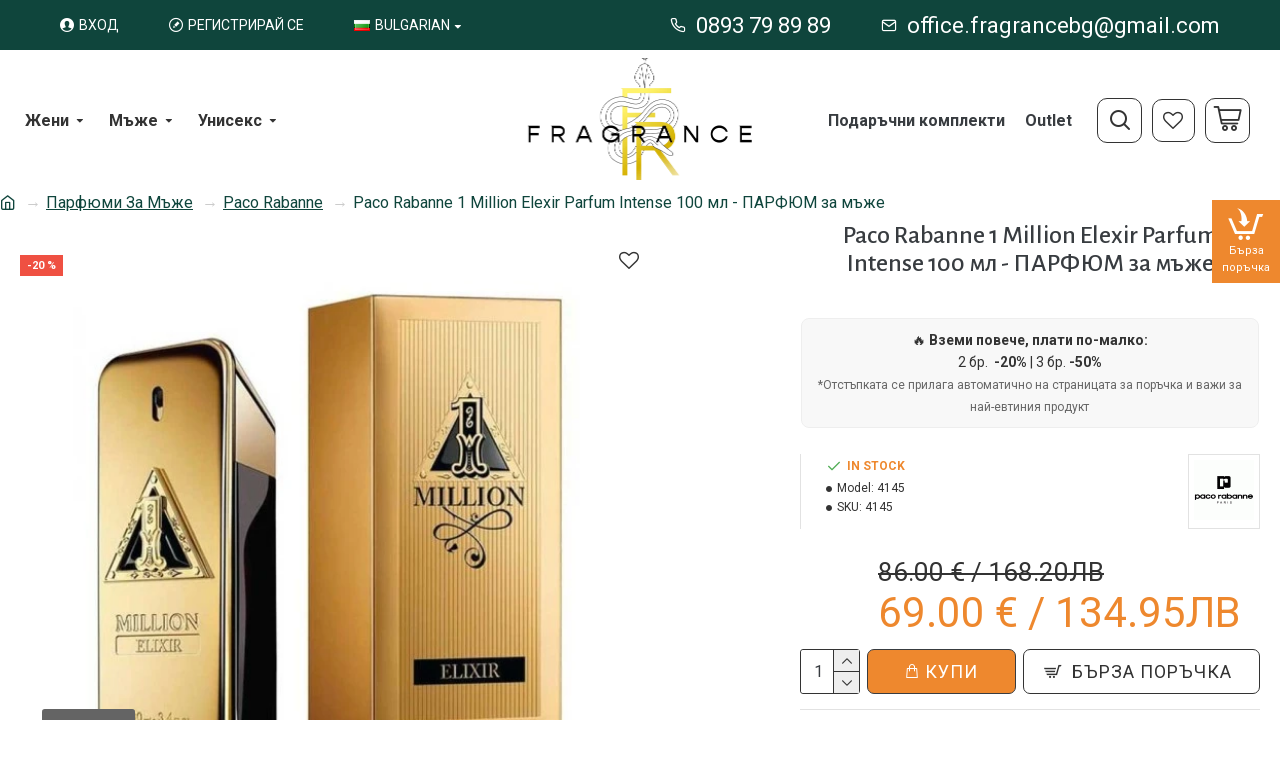

--- FILE ---
content_type: text/html; charset=UTF-8
request_url: https://fragrancebg.com/index.php?route=extension/analytics/script_manager/ajaxScripts&v=1769899713946&title=Paco%20Rabanne%201%20Million%20Elexir%20Parfum%20Intense%20100%20%D0%BC%D0%BB%20-%20%D0%9F%D0%90%D0%A0%D0%A4%D0%AE%D0%9C%20%D0%B7%D0%B0%20%D0%BC%D1%8A%D0%B6%D0%B5%20-%20Fragrance%20Bulgaria
body_size: 706
content:
["\ngtag('config','G-X1PCHSJP2W',{\"cookie_flags\":\"SameSite=None;Secure\",\"anonymize_ip\":true});\ngtag('config','AW-10937977984',{'cookie_flags':'SameSite=None;Secure','allow_enhanced_conversions': false});\ngtag('event', 'view_item',{\"non_interaction\":true,\"currency\":\"EUR\",\"value\":69,\"items\":[{\"item_id\":\"2746\",\"item_name\":\"Paco Rabanne 1 Million Elexir Parfum Intense 100 \\u043c\\u043b - \\u041f\\u0410\\u0420\\u0424\\u042e\\u041c \\u0437\\u0430 \\u043c\\u044a\\u0436\\u0435 \",\"item_brand\":\"Paco Rabanne\",\"quantity\":1,\"item_list_name\":\"Paco Rabanne\",\"item_list_id\":\"paco_rabanne\",\"item_category\":\"\\u041f\\u0430\\u0440\\u0444\\u044e\\u043c\\u0438 \\u0417\\u0430 \\u041c\\u044a\\u0436\\u0435\/Paco Rabanne\",\"price\":69,\"currency\":\"EUR\",\"discount\":17}],\"send_to\":\"G-X1PCHSJP2W\"});\ngtag('event','view_item',{\"send_to\":\"AW-10937977984\",\"non_interaction\":true,\"value\":69,\"items\":[{\"id\":\"2746\",\"google_business_vertical\":\"retail\"}]});","fbq('init', '822839856598175', {\"country\":\"bg\"});fbq('trackSingle','822839856598175','PageView',{},{eventID:'1935811409697e86c289b60260201004834'});\n        console.log('{\\\"events_received\\\":1,\\\"messages\\\":[],\\\"fbtrace_id\\\":\\\"A13BLhsq-ybZTnM70FuZLxs\\\"}');\nfbq('trackSingle','822839856598175','ViewContent',{\"content_name\":\"Paco Rabanne 1 Million Elexir Parfum Intense 100 \\u043c\\u043b - \\u041f\\u0410\\u0420\\u0424\\u042e\\u041c \\u0437\\u0430 \\u043c\\u044a\\u0436\\u0435 \",\"content_type\":\"product_group\",\"content_ids\":[\"2746\"],\"contents\":[{\"id\":\"2746\",\"quantity\":1,\"item_price\":69}],\"value\":69,\"num_items\":1,\"currency\":\"EUR\",\"content_category\":\"\\u041f\\u0430\\u0440\\u0444\\u044e\\u043c\\u0438 \\u0417\\u0430 \\u041c\\u044a\\u0436\\u0435 > Paco Rabanne\"},{eventID:'45023925697e86c2a21aa260201004834'});\n    console.log('{\\\"events_received\\\":1,\\\"messages\\\":[],\\\"fbtrace_id\\\":\\\"ArZUaeyl0Q4NSYPrvZMFH7T\\\"}');"]

--- FILE ---
content_type: text/html; charset=utf-8
request_url: https://www.google.com/recaptcha/api2/anchor?ar=1&k=6Lf5mNopAAAAAM-xFLjS-Sr6ZfL7BJjSquKj8Pgg&co=aHR0cHM6Ly9mcmFncmFuY2ViZy5jb206NDQz&hl=en&v=N67nZn4AqZkNcbeMu4prBgzg&size=normal&anchor-ms=20000&execute-ms=30000&cb=4g24sov6owhp
body_size: 49645
content:
<!DOCTYPE HTML><html dir="ltr" lang="en"><head><meta http-equiv="Content-Type" content="text/html; charset=UTF-8">
<meta http-equiv="X-UA-Compatible" content="IE=edge">
<title>reCAPTCHA</title>
<style type="text/css">
/* cyrillic-ext */
@font-face {
  font-family: 'Roboto';
  font-style: normal;
  font-weight: 400;
  font-stretch: 100%;
  src: url(//fonts.gstatic.com/s/roboto/v48/KFO7CnqEu92Fr1ME7kSn66aGLdTylUAMa3GUBHMdazTgWw.woff2) format('woff2');
  unicode-range: U+0460-052F, U+1C80-1C8A, U+20B4, U+2DE0-2DFF, U+A640-A69F, U+FE2E-FE2F;
}
/* cyrillic */
@font-face {
  font-family: 'Roboto';
  font-style: normal;
  font-weight: 400;
  font-stretch: 100%;
  src: url(//fonts.gstatic.com/s/roboto/v48/KFO7CnqEu92Fr1ME7kSn66aGLdTylUAMa3iUBHMdazTgWw.woff2) format('woff2');
  unicode-range: U+0301, U+0400-045F, U+0490-0491, U+04B0-04B1, U+2116;
}
/* greek-ext */
@font-face {
  font-family: 'Roboto';
  font-style: normal;
  font-weight: 400;
  font-stretch: 100%;
  src: url(//fonts.gstatic.com/s/roboto/v48/KFO7CnqEu92Fr1ME7kSn66aGLdTylUAMa3CUBHMdazTgWw.woff2) format('woff2');
  unicode-range: U+1F00-1FFF;
}
/* greek */
@font-face {
  font-family: 'Roboto';
  font-style: normal;
  font-weight: 400;
  font-stretch: 100%;
  src: url(//fonts.gstatic.com/s/roboto/v48/KFO7CnqEu92Fr1ME7kSn66aGLdTylUAMa3-UBHMdazTgWw.woff2) format('woff2');
  unicode-range: U+0370-0377, U+037A-037F, U+0384-038A, U+038C, U+038E-03A1, U+03A3-03FF;
}
/* math */
@font-face {
  font-family: 'Roboto';
  font-style: normal;
  font-weight: 400;
  font-stretch: 100%;
  src: url(//fonts.gstatic.com/s/roboto/v48/KFO7CnqEu92Fr1ME7kSn66aGLdTylUAMawCUBHMdazTgWw.woff2) format('woff2');
  unicode-range: U+0302-0303, U+0305, U+0307-0308, U+0310, U+0312, U+0315, U+031A, U+0326-0327, U+032C, U+032F-0330, U+0332-0333, U+0338, U+033A, U+0346, U+034D, U+0391-03A1, U+03A3-03A9, U+03B1-03C9, U+03D1, U+03D5-03D6, U+03F0-03F1, U+03F4-03F5, U+2016-2017, U+2034-2038, U+203C, U+2040, U+2043, U+2047, U+2050, U+2057, U+205F, U+2070-2071, U+2074-208E, U+2090-209C, U+20D0-20DC, U+20E1, U+20E5-20EF, U+2100-2112, U+2114-2115, U+2117-2121, U+2123-214F, U+2190, U+2192, U+2194-21AE, U+21B0-21E5, U+21F1-21F2, U+21F4-2211, U+2213-2214, U+2216-22FF, U+2308-230B, U+2310, U+2319, U+231C-2321, U+2336-237A, U+237C, U+2395, U+239B-23B7, U+23D0, U+23DC-23E1, U+2474-2475, U+25AF, U+25B3, U+25B7, U+25BD, U+25C1, U+25CA, U+25CC, U+25FB, U+266D-266F, U+27C0-27FF, U+2900-2AFF, U+2B0E-2B11, U+2B30-2B4C, U+2BFE, U+3030, U+FF5B, U+FF5D, U+1D400-1D7FF, U+1EE00-1EEFF;
}
/* symbols */
@font-face {
  font-family: 'Roboto';
  font-style: normal;
  font-weight: 400;
  font-stretch: 100%;
  src: url(//fonts.gstatic.com/s/roboto/v48/KFO7CnqEu92Fr1ME7kSn66aGLdTylUAMaxKUBHMdazTgWw.woff2) format('woff2');
  unicode-range: U+0001-000C, U+000E-001F, U+007F-009F, U+20DD-20E0, U+20E2-20E4, U+2150-218F, U+2190, U+2192, U+2194-2199, U+21AF, U+21E6-21F0, U+21F3, U+2218-2219, U+2299, U+22C4-22C6, U+2300-243F, U+2440-244A, U+2460-24FF, U+25A0-27BF, U+2800-28FF, U+2921-2922, U+2981, U+29BF, U+29EB, U+2B00-2BFF, U+4DC0-4DFF, U+FFF9-FFFB, U+10140-1018E, U+10190-1019C, U+101A0, U+101D0-101FD, U+102E0-102FB, U+10E60-10E7E, U+1D2C0-1D2D3, U+1D2E0-1D37F, U+1F000-1F0FF, U+1F100-1F1AD, U+1F1E6-1F1FF, U+1F30D-1F30F, U+1F315, U+1F31C, U+1F31E, U+1F320-1F32C, U+1F336, U+1F378, U+1F37D, U+1F382, U+1F393-1F39F, U+1F3A7-1F3A8, U+1F3AC-1F3AF, U+1F3C2, U+1F3C4-1F3C6, U+1F3CA-1F3CE, U+1F3D4-1F3E0, U+1F3ED, U+1F3F1-1F3F3, U+1F3F5-1F3F7, U+1F408, U+1F415, U+1F41F, U+1F426, U+1F43F, U+1F441-1F442, U+1F444, U+1F446-1F449, U+1F44C-1F44E, U+1F453, U+1F46A, U+1F47D, U+1F4A3, U+1F4B0, U+1F4B3, U+1F4B9, U+1F4BB, U+1F4BF, U+1F4C8-1F4CB, U+1F4D6, U+1F4DA, U+1F4DF, U+1F4E3-1F4E6, U+1F4EA-1F4ED, U+1F4F7, U+1F4F9-1F4FB, U+1F4FD-1F4FE, U+1F503, U+1F507-1F50B, U+1F50D, U+1F512-1F513, U+1F53E-1F54A, U+1F54F-1F5FA, U+1F610, U+1F650-1F67F, U+1F687, U+1F68D, U+1F691, U+1F694, U+1F698, U+1F6AD, U+1F6B2, U+1F6B9-1F6BA, U+1F6BC, U+1F6C6-1F6CF, U+1F6D3-1F6D7, U+1F6E0-1F6EA, U+1F6F0-1F6F3, U+1F6F7-1F6FC, U+1F700-1F7FF, U+1F800-1F80B, U+1F810-1F847, U+1F850-1F859, U+1F860-1F887, U+1F890-1F8AD, U+1F8B0-1F8BB, U+1F8C0-1F8C1, U+1F900-1F90B, U+1F93B, U+1F946, U+1F984, U+1F996, U+1F9E9, U+1FA00-1FA6F, U+1FA70-1FA7C, U+1FA80-1FA89, U+1FA8F-1FAC6, U+1FACE-1FADC, U+1FADF-1FAE9, U+1FAF0-1FAF8, U+1FB00-1FBFF;
}
/* vietnamese */
@font-face {
  font-family: 'Roboto';
  font-style: normal;
  font-weight: 400;
  font-stretch: 100%;
  src: url(//fonts.gstatic.com/s/roboto/v48/KFO7CnqEu92Fr1ME7kSn66aGLdTylUAMa3OUBHMdazTgWw.woff2) format('woff2');
  unicode-range: U+0102-0103, U+0110-0111, U+0128-0129, U+0168-0169, U+01A0-01A1, U+01AF-01B0, U+0300-0301, U+0303-0304, U+0308-0309, U+0323, U+0329, U+1EA0-1EF9, U+20AB;
}
/* latin-ext */
@font-face {
  font-family: 'Roboto';
  font-style: normal;
  font-weight: 400;
  font-stretch: 100%;
  src: url(//fonts.gstatic.com/s/roboto/v48/KFO7CnqEu92Fr1ME7kSn66aGLdTylUAMa3KUBHMdazTgWw.woff2) format('woff2');
  unicode-range: U+0100-02BA, U+02BD-02C5, U+02C7-02CC, U+02CE-02D7, U+02DD-02FF, U+0304, U+0308, U+0329, U+1D00-1DBF, U+1E00-1E9F, U+1EF2-1EFF, U+2020, U+20A0-20AB, U+20AD-20C0, U+2113, U+2C60-2C7F, U+A720-A7FF;
}
/* latin */
@font-face {
  font-family: 'Roboto';
  font-style: normal;
  font-weight: 400;
  font-stretch: 100%;
  src: url(//fonts.gstatic.com/s/roboto/v48/KFO7CnqEu92Fr1ME7kSn66aGLdTylUAMa3yUBHMdazQ.woff2) format('woff2');
  unicode-range: U+0000-00FF, U+0131, U+0152-0153, U+02BB-02BC, U+02C6, U+02DA, U+02DC, U+0304, U+0308, U+0329, U+2000-206F, U+20AC, U+2122, U+2191, U+2193, U+2212, U+2215, U+FEFF, U+FFFD;
}
/* cyrillic-ext */
@font-face {
  font-family: 'Roboto';
  font-style: normal;
  font-weight: 500;
  font-stretch: 100%;
  src: url(//fonts.gstatic.com/s/roboto/v48/KFO7CnqEu92Fr1ME7kSn66aGLdTylUAMa3GUBHMdazTgWw.woff2) format('woff2');
  unicode-range: U+0460-052F, U+1C80-1C8A, U+20B4, U+2DE0-2DFF, U+A640-A69F, U+FE2E-FE2F;
}
/* cyrillic */
@font-face {
  font-family: 'Roboto';
  font-style: normal;
  font-weight: 500;
  font-stretch: 100%;
  src: url(//fonts.gstatic.com/s/roboto/v48/KFO7CnqEu92Fr1ME7kSn66aGLdTylUAMa3iUBHMdazTgWw.woff2) format('woff2');
  unicode-range: U+0301, U+0400-045F, U+0490-0491, U+04B0-04B1, U+2116;
}
/* greek-ext */
@font-face {
  font-family: 'Roboto';
  font-style: normal;
  font-weight: 500;
  font-stretch: 100%;
  src: url(//fonts.gstatic.com/s/roboto/v48/KFO7CnqEu92Fr1ME7kSn66aGLdTylUAMa3CUBHMdazTgWw.woff2) format('woff2');
  unicode-range: U+1F00-1FFF;
}
/* greek */
@font-face {
  font-family: 'Roboto';
  font-style: normal;
  font-weight: 500;
  font-stretch: 100%;
  src: url(//fonts.gstatic.com/s/roboto/v48/KFO7CnqEu92Fr1ME7kSn66aGLdTylUAMa3-UBHMdazTgWw.woff2) format('woff2');
  unicode-range: U+0370-0377, U+037A-037F, U+0384-038A, U+038C, U+038E-03A1, U+03A3-03FF;
}
/* math */
@font-face {
  font-family: 'Roboto';
  font-style: normal;
  font-weight: 500;
  font-stretch: 100%;
  src: url(//fonts.gstatic.com/s/roboto/v48/KFO7CnqEu92Fr1ME7kSn66aGLdTylUAMawCUBHMdazTgWw.woff2) format('woff2');
  unicode-range: U+0302-0303, U+0305, U+0307-0308, U+0310, U+0312, U+0315, U+031A, U+0326-0327, U+032C, U+032F-0330, U+0332-0333, U+0338, U+033A, U+0346, U+034D, U+0391-03A1, U+03A3-03A9, U+03B1-03C9, U+03D1, U+03D5-03D6, U+03F0-03F1, U+03F4-03F5, U+2016-2017, U+2034-2038, U+203C, U+2040, U+2043, U+2047, U+2050, U+2057, U+205F, U+2070-2071, U+2074-208E, U+2090-209C, U+20D0-20DC, U+20E1, U+20E5-20EF, U+2100-2112, U+2114-2115, U+2117-2121, U+2123-214F, U+2190, U+2192, U+2194-21AE, U+21B0-21E5, U+21F1-21F2, U+21F4-2211, U+2213-2214, U+2216-22FF, U+2308-230B, U+2310, U+2319, U+231C-2321, U+2336-237A, U+237C, U+2395, U+239B-23B7, U+23D0, U+23DC-23E1, U+2474-2475, U+25AF, U+25B3, U+25B7, U+25BD, U+25C1, U+25CA, U+25CC, U+25FB, U+266D-266F, U+27C0-27FF, U+2900-2AFF, U+2B0E-2B11, U+2B30-2B4C, U+2BFE, U+3030, U+FF5B, U+FF5D, U+1D400-1D7FF, U+1EE00-1EEFF;
}
/* symbols */
@font-face {
  font-family: 'Roboto';
  font-style: normal;
  font-weight: 500;
  font-stretch: 100%;
  src: url(//fonts.gstatic.com/s/roboto/v48/KFO7CnqEu92Fr1ME7kSn66aGLdTylUAMaxKUBHMdazTgWw.woff2) format('woff2');
  unicode-range: U+0001-000C, U+000E-001F, U+007F-009F, U+20DD-20E0, U+20E2-20E4, U+2150-218F, U+2190, U+2192, U+2194-2199, U+21AF, U+21E6-21F0, U+21F3, U+2218-2219, U+2299, U+22C4-22C6, U+2300-243F, U+2440-244A, U+2460-24FF, U+25A0-27BF, U+2800-28FF, U+2921-2922, U+2981, U+29BF, U+29EB, U+2B00-2BFF, U+4DC0-4DFF, U+FFF9-FFFB, U+10140-1018E, U+10190-1019C, U+101A0, U+101D0-101FD, U+102E0-102FB, U+10E60-10E7E, U+1D2C0-1D2D3, U+1D2E0-1D37F, U+1F000-1F0FF, U+1F100-1F1AD, U+1F1E6-1F1FF, U+1F30D-1F30F, U+1F315, U+1F31C, U+1F31E, U+1F320-1F32C, U+1F336, U+1F378, U+1F37D, U+1F382, U+1F393-1F39F, U+1F3A7-1F3A8, U+1F3AC-1F3AF, U+1F3C2, U+1F3C4-1F3C6, U+1F3CA-1F3CE, U+1F3D4-1F3E0, U+1F3ED, U+1F3F1-1F3F3, U+1F3F5-1F3F7, U+1F408, U+1F415, U+1F41F, U+1F426, U+1F43F, U+1F441-1F442, U+1F444, U+1F446-1F449, U+1F44C-1F44E, U+1F453, U+1F46A, U+1F47D, U+1F4A3, U+1F4B0, U+1F4B3, U+1F4B9, U+1F4BB, U+1F4BF, U+1F4C8-1F4CB, U+1F4D6, U+1F4DA, U+1F4DF, U+1F4E3-1F4E6, U+1F4EA-1F4ED, U+1F4F7, U+1F4F9-1F4FB, U+1F4FD-1F4FE, U+1F503, U+1F507-1F50B, U+1F50D, U+1F512-1F513, U+1F53E-1F54A, U+1F54F-1F5FA, U+1F610, U+1F650-1F67F, U+1F687, U+1F68D, U+1F691, U+1F694, U+1F698, U+1F6AD, U+1F6B2, U+1F6B9-1F6BA, U+1F6BC, U+1F6C6-1F6CF, U+1F6D3-1F6D7, U+1F6E0-1F6EA, U+1F6F0-1F6F3, U+1F6F7-1F6FC, U+1F700-1F7FF, U+1F800-1F80B, U+1F810-1F847, U+1F850-1F859, U+1F860-1F887, U+1F890-1F8AD, U+1F8B0-1F8BB, U+1F8C0-1F8C1, U+1F900-1F90B, U+1F93B, U+1F946, U+1F984, U+1F996, U+1F9E9, U+1FA00-1FA6F, U+1FA70-1FA7C, U+1FA80-1FA89, U+1FA8F-1FAC6, U+1FACE-1FADC, U+1FADF-1FAE9, U+1FAF0-1FAF8, U+1FB00-1FBFF;
}
/* vietnamese */
@font-face {
  font-family: 'Roboto';
  font-style: normal;
  font-weight: 500;
  font-stretch: 100%;
  src: url(//fonts.gstatic.com/s/roboto/v48/KFO7CnqEu92Fr1ME7kSn66aGLdTylUAMa3OUBHMdazTgWw.woff2) format('woff2');
  unicode-range: U+0102-0103, U+0110-0111, U+0128-0129, U+0168-0169, U+01A0-01A1, U+01AF-01B0, U+0300-0301, U+0303-0304, U+0308-0309, U+0323, U+0329, U+1EA0-1EF9, U+20AB;
}
/* latin-ext */
@font-face {
  font-family: 'Roboto';
  font-style: normal;
  font-weight: 500;
  font-stretch: 100%;
  src: url(//fonts.gstatic.com/s/roboto/v48/KFO7CnqEu92Fr1ME7kSn66aGLdTylUAMa3KUBHMdazTgWw.woff2) format('woff2');
  unicode-range: U+0100-02BA, U+02BD-02C5, U+02C7-02CC, U+02CE-02D7, U+02DD-02FF, U+0304, U+0308, U+0329, U+1D00-1DBF, U+1E00-1E9F, U+1EF2-1EFF, U+2020, U+20A0-20AB, U+20AD-20C0, U+2113, U+2C60-2C7F, U+A720-A7FF;
}
/* latin */
@font-face {
  font-family: 'Roboto';
  font-style: normal;
  font-weight: 500;
  font-stretch: 100%;
  src: url(//fonts.gstatic.com/s/roboto/v48/KFO7CnqEu92Fr1ME7kSn66aGLdTylUAMa3yUBHMdazQ.woff2) format('woff2');
  unicode-range: U+0000-00FF, U+0131, U+0152-0153, U+02BB-02BC, U+02C6, U+02DA, U+02DC, U+0304, U+0308, U+0329, U+2000-206F, U+20AC, U+2122, U+2191, U+2193, U+2212, U+2215, U+FEFF, U+FFFD;
}
/* cyrillic-ext */
@font-face {
  font-family: 'Roboto';
  font-style: normal;
  font-weight: 900;
  font-stretch: 100%;
  src: url(//fonts.gstatic.com/s/roboto/v48/KFO7CnqEu92Fr1ME7kSn66aGLdTylUAMa3GUBHMdazTgWw.woff2) format('woff2');
  unicode-range: U+0460-052F, U+1C80-1C8A, U+20B4, U+2DE0-2DFF, U+A640-A69F, U+FE2E-FE2F;
}
/* cyrillic */
@font-face {
  font-family: 'Roboto';
  font-style: normal;
  font-weight: 900;
  font-stretch: 100%;
  src: url(//fonts.gstatic.com/s/roboto/v48/KFO7CnqEu92Fr1ME7kSn66aGLdTylUAMa3iUBHMdazTgWw.woff2) format('woff2');
  unicode-range: U+0301, U+0400-045F, U+0490-0491, U+04B0-04B1, U+2116;
}
/* greek-ext */
@font-face {
  font-family: 'Roboto';
  font-style: normal;
  font-weight: 900;
  font-stretch: 100%;
  src: url(//fonts.gstatic.com/s/roboto/v48/KFO7CnqEu92Fr1ME7kSn66aGLdTylUAMa3CUBHMdazTgWw.woff2) format('woff2');
  unicode-range: U+1F00-1FFF;
}
/* greek */
@font-face {
  font-family: 'Roboto';
  font-style: normal;
  font-weight: 900;
  font-stretch: 100%;
  src: url(//fonts.gstatic.com/s/roboto/v48/KFO7CnqEu92Fr1ME7kSn66aGLdTylUAMa3-UBHMdazTgWw.woff2) format('woff2');
  unicode-range: U+0370-0377, U+037A-037F, U+0384-038A, U+038C, U+038E-03A1, U+03A3-03FF;
}
/* math */
@font-face {
  font-family: 'Roboto';
  font-style: normal;
  font-weight: 900;
  font-stretch: 100%;
  src: url(//fonts.gstatic.com/s/roboto/v48/KFO7CnqEu92Fr1ME7kSn66aGLdTylUAMawCUBHMdazTgWw.woff2) format('woff2');
  unicode-range: U+0302-0303, U+0305, U+0307-0308, U+0310, U+0312, U+0315, U+031A, U+0326-0327, U+032C, U+032F-0330, U+0332-0333, U+0338, U+033A, U+0346, U+034D, U+0391-03A1, U+03A3-03A9, U+03B1-03C9, U+03D1, U+03D5-03D6, U+03F0-03F1, U+03F4-03F5, U+2016-2017, U+2034-2038, U+203C, U+2040, U+2043, U+2047, U+2050, U+2057, U+205F, U+2070-2071, U+2074-208E, U+2090-209C, U+20D0-20DC, U+20E1, U+20E5-20EF, U+2100-2112, U+2114-2115, U+2117-2121, U+2123-214F, U+2190, U+2192, U+2194-21AE, U+21B0-21E5, U+21F1-21F2, U+21F4-2211, U+2213-2214, U+2216-22FF, U+2308-230B, U+2310, U+2319, U+231C-2321, U+2336-237A, U+237C, U+2395, U+239B-23B7, U+23D0, U+23DC-23E1, U+2474-2475, U+25AF, U+25B3, U+25B7, U+25BD, U+25C1, U+25CA, U+25CC, U+25FB, U+266D-266F, U+27C0-27FF, U+2900-2AFF, U+2B0E-2B11, U+2B30-2B4C, U+2BFE, U+3030, U+FF5B, U+FF5D, U+1D400-1D7FF, U+1EE00-1EEFF;
}
/* symbols */
@font-face {
  font-family: 'Roboto';
  font-style: normal;
  font-weight: 900;
  font-stretch: 100%;
  src: url(//fonts.gstatic.com/s/roboto/v48/KFO7CnqEu92Fr1ME7kSn66aGLdTylUAMaxKUBHMdazTgWw.woff2) format('woff2');
  unicode-range: U+0001-000C, U+000E-001F, U+007F-009F, U+20DD-20E0, U+20E2-20E4, U+2150-218F, U+2190, U+2192, U+2194-2199, U+21AF, U+21E6-21F0, U+21F3, U+2218-2219, U+2299, U+22C4-22C6, U+2300-243F, U+2440-244A, U+2460-24FF, U+25A0-27BF, U+2800-28FF, U+2921-2922, U+2981, U+29BF, U+29EB, U+2B00-2BFF, U+4DC0-4DFF, U+FFF9-FFFB, U+10140-1018E, U+10190-1019C, U+101A0, U+101D0-101FD, U+102E0-102FB, U+10E60-10E7E, U+1D2C0-1D2D3, U+1D2E0-1D37F, U+1F000-1F0FF, U+1F100-1F1AD, U+1F1E6-1F1FF, U+1F30D-1F30F, U+1F315, U+1F31C, U+1F31E, U+1F320-1F32C, U+1F336, U+1F378, U+1F37D, U+1F382, U+1F393-1F39F, U+1F3A7-1F3A8, U+1F3AC-1F3AF, U+1F3C2, U+1F3C4-1F3C6, U+1F3CA-1F3CE, U+1F3D4-1F3E0, U+1F3ED, U+1F3F1-1F3F3, U+1F3F5-1F3F7, U+1F408, U+1F415, U+1F41F, U+1F426, U+1F43F, U+1F441-1F442, U+1F444, U+1F446-1F449, U+1F44C-1F44E, U+1F453, U+1F46A, U+1F47D, U+1F4A3, U+1F4B0, U+1F4B3, U+1F4B9, U+1F4BB, U+1F4BF, U+1F4C8-1F4CB, U+1F4D6, U+1F4DA, U+1F4DF, U+1F4E3-1F4E6, U+1F4EA-1F4ED, U+1F4F7, U+1F4F9-1F4FB, U+1F4FD-1F4FE, U+1F503, U+1F507-1F50B, U+1F50D, U+1F512-1F513, U+1F53E-1F54A, U+1F54F-1F5FA, U+1F610, U+1F650-1F67F, U+1F687, U+1F68D, U+1F691, U+1F694, U+1F698, U+1F6AD, U+1F6B2, U+1F6B9-1F6BA, U+1F6BC, U+1F6C6-1F6CF, U+1F6D3-1F6D7, U+1F6E0-1F6EA, U+1F6F0-1F6F3, U+1F6F7-1F6FC, U+1F700-1F7FF, U+1F800-1F80B, U+1F810-1F847, U+1F850-1F859, U+1F860-1F887, U+1F890-1F8AD, U+1F8B0-1F8BB, U+1F8C0-1F8C1, U+1F900-1F90B, U+1F93B, U+1F946, U+1F984, U+1F996, U+1F9E9, U+1FA00-1FA6F, U+1FA70-1FA7C, U+1FA80-1FA89, U+1FA8F-1FAC6, U+1FACE-1FADC, U+1FADF-1FAE9, U+1FAF0-1FAF8, U+1FB00-1FBFF;
}
/* vietnamese */
@font-face {
  font-family: 'Roboto';
  font-style: normal;
  font-weight: 900;
  font-stretch: 100%;
  src: url(//fonts.gstatic.com/s/roboto/v48/KFO7CnqEu92Fr1ME7kSn66aGLdTylUAMa3OUBHMdazTgWw.woff2) format('woff2');
  unicode-range: U+0102-0103, U+0110-0111, U+0128-0129, U+0168-0169, U+01A0-01A1, U+01AF-01B0, U+0300-0301, U+0303-0304, U+0308-0309, U+0323, U+0329, U+1EA0-1EF9, U+20AB;
}
/* latin-ext */
@font-face {
  font-family: 'Roboto';
  font-style: normal;
  font-weight: 900;
  font-stretch: 100%;
  src: url(//fonts.gstatic.com/s/roboto/v48/KFO7CnqEu92Fr1ME7kSn66aGLdTylUAMa3KUBHMdazTgWw.woff2) format('woff2');
  unicode-range: U+0100-02BA, U+02BD-02C5, U+02C7-02CC, U+02CE-02D7, U+02DD-02FF, U+0304, U+0308, U+0329, U+1D00-1DBF, U+1E00-1E9F, U+1EF2-1EFF, U+2020, U+20A0-20AB, U+20AD-20C0, U+2113, U+2C60-2C7F, U+A720-A7FF;
}
/* latin */
@font-face {
  font-family: 'Roboto';
  font-style: normal;
  font-weight: 900;
  font-stretch: 100%;
  src: url(//fonts.gstatic.com/s/roboto/v48/KFO7CnqEu92Fr1ME7kSn66aGLdTylUAMa3yUBHMdazQ.woff2) format('woff2');
  unicode-range: U+0000-00FF, U+0131, U+0152-0153, U+02BB-02BC, U+02C6, U+02DA, U+02DC, U+0304, U+0308, U+0329, U+2000-206F, U+20AC, U+2122, U+2191, U+2193, U+2212, U+2215, U+FEFF, U+FFFD;
}

</style>
<link rel="stylesheet" type="text/css" href="https://www.gstatic.com/recaptcha/releases/N67nZn4AqZkNcbeMu4prBgzg/styles__ltr.css">
<script nonce="giiJWzLzp9KCgCp8d1sBEQ" type="text/javascript">window['__recaptcha_api'] = 'https://www.google.com/recaptcha/api2/';</script>
<script type="text/javascript" src="https://www.gstatic.com/recaptcha/releases/N67nZn4AqZkNcbeMu4prBgzg/recaptcha__en.js" nonce="giiJWzLzp9KCgCp8d1sBEQ">
      
    </script></head>
<body><div id="rc-anchor-alert" class="rc-anchor-alert"></div>
<input type="hidden" id="recaptcha-token" value="[base64]">
<script type="text/javascript" nonce="giiJWzLzp9KCgCp8d1sBEQ">
      recaptcha.anchor.Main.init("[\x22ainput\x22,[\x22bgdata\x22,\x22\x22,\[base64]/[base64]/[base64]/[base64]/[base64]/UltsKytdPUU6KEU8MjA0OD9SW2wrK109RT4+NnwxOTI6KChFJjY0NTEyKT09NTUyOTYmJk0rMTxjLmxlbmd0aCYmKGMuY2hhckNvZGVBdChNKzEpJjY0NTEyKT09NTYzMjA/[base64]/[base64]/[base64]/[base64]/[base64]/[base64]/[base64]\x22,\[base64]\\u003d\x22,\x22dn7DrkVzw7nDmQQVwrA1K2TDnCNvw5UQCAnDgAfDuGPCiHVzMlcCBsOpw6l2HMKFKRbDucOFwrXDhcOrTsONZ8KZwrfDiDTDncOMZnocw6/[base64]/CiMOSTSszWcO+XsOIwqbDlcOmPCbDkcKGw5QFw6QwSxbDkMKQbQvCinJAw7vClMKwfcKrwrrCg086w5zDkcKWJ8OtMsOIwqE5NGnCkSkrZ3VGwoDCvSYnPsKQw7TChCbDgMOiwrwqHyTCpn/Ci8O0wqhuAlZmwpcwcnTCuB/CkMOJTSshwprDvhgdf0EIeHgiSynDgSFtw64bw6pNF8KIw4h4TsOVQsKtwrZPw44nTgt4w6zDjVZ+w4V8KcOdw5UDwpfDg17CjSMad8O6w6ZSwrJpZMKnwq/DnyjDkwTDhsKIw7/DvV91XThIwqnDtxcJw7XCgRnCtG/CikMrwpxAdcKBw54/wpNiw4YkEsKew7fChMKew6BqSE7Dl8OiPyMzAcKbWcOqEB/[base64]/[base64]/Dh3bDv0HDhcOAw4zCi1nCuHfCm8KSw64Vw4pEwpVrex0Vw5fDg8KHw60PwpPDmcKgd8OHwrJkIcO0w7QTD3zColNKw7N9w6cVw6IOwqPCksOfGG/CgEvDgDfCjxPDi8KfwrzCm8OPX8KII8OPeWZVw7Baw67CoVvDsMOsJsODw4Nxw6PDiBhfcwPDhS/Dqjp/wpjDtwMMNxzDg8Kyez5uw4RxZ8KJKkXCshl3ccOPw49xw6PDk8KmQwzDucKlwqJHDcOhd0jDrzQwwrVzw6FyJkE9wrLDsMOTw7Y1EXQ8Hh7CocKCB8KNWsOzw4RjHiYBwogaw5TCvWUHw6TDgcKTBsOxDcKoHsKJWG7CnmVORmzDm8K5woVcKsOXw5jDgMKHQljCux/DocOqIcK4wowgwr/[base64]/ISjDuFlAccOzDsKAEzEyw7g5VsOmAcKlwqDClsKLwp9sZjvDrcOQwqPCgjTCujPDrsOaM8K4wqPDglvDoEvDlEfCllg/wrM6asO2w5DCvcOQw74WwrvDuMOZSwRaw7ZTWsOFR0pywqsEw4vDlHRQVlXCoQrCqMK6w4x7VcOzwrY3w7ovw6bDlMKvPVlhwpnCjGoOU8KiEcKyEMOYwr/[base64]/[base64]/SsK3IcOKBkLCk8OlwrTCi8OTF8KkDH0BRlJ8wpLDqBNFw5vCvlfCjAhqwrHClcOwwqzCiDXDg8OCD0MISMKYw5jDkgJjwp/DhsKHwpbCqcKGSSjDiFYZMylqKQTCm0rDijTDqgUQwpM9w57DjcOiQEgHw4jCn8OUw74bTFnDmcKJU8OsTcOqIsKKwpVnKmEiw7Zow53Dhl3DmsKEb8OOw4jDmcKQw7fDtSFmTG5xw5VGD8K4w4kEOC/DlgvCj8OMwoTCo8Khw4rCjsKyNHrDrsKnwpjCkkbDo8OnCXDClcOKwoDDonHDjDwhwpQTw4jDiMOUYnlAIlfCrsOAwp3Cu8KIU8O2dcOlL8KQXcKNFsONdSrCoSt6YcKqwqDDrMKPwqLCkXIvbsKjwrjDtcKmZU0EwpLDm8KwDljDuVQ/[base64]/CgVFdwqTDmMOce8Krw6bCok1Ew4gGa8Kjw7cuYSpoOXHCrkDDnx52aMOpwrVYc8OYw50LBwTDjjIlw77CucKOOsK/CMKOI8OJw4XDmsOnw48Tw4JWecKqVBbDhUhsw67Doz/[base64]/[base64]/[base64]/LCZgasOFMyTDqSVNw6QEPsKtEcOXwrhvTGs9W8KkBiHDtj1qWwrCtQbDrj5hVsK+w4jCs8KSK397wotkwp5Qw4MIWQgIwoUIwqLChhvDkcKpOWo2LMONIQsjwo44XWQhFnlBaAZYNcK5S8OtYcOXCljCuwnDrVBowqkICxYpwr/DrcOVw53DiMKqaXfDsEVjwr9hw6dQeMKsbXLDmHsGasORJsKTw6vDvcKGCylOJsO4JU55w7XCknIuJ0p8T2pCT2c+ccK/XsKuwoJZMsOoIsO8AcKJGMO2OcO7FsKZDsOmw6gOwrsZdcO0w4BbfQwDHAJ5OsKdcDJILl5qwoLDjsO6w4xhw4Ztw40xwql6NgogYnvDlcKqwrAwX2zDs8O8R8O/w6PDnMOyYsKCaTPDqWzClgsowpfCmMO1agfDksOYIMKywqw0w4jDlj8Sw7NyCXoGwoLDn3vCqcOpGcObw6fDscOkwrXCjkTDo8KwWMO2wrodwo3DqMKdw5XClsKOQMKiV2tsZ8KPBxDDlRfDucKdE8Oew6HDq8OmHS8twoDDssOpw7MZw5/CiQrDkMOpw6vDgcOEw7LChcObw6wQRglpICXDmk80w4wFw40HBlcDDw3DvcKGwozCuSHDrcOUIS/CigHCrMK/[base64]/fcOLOsOxMsKmw5dLLBHDnsOtw6DCoMKmw4DClSPCtnHDqRDDunPCjkHCmMOPwqXCt2HCvkdTacKzwobCjxnCiUvDg1Umw70bwqLDhcKlw4/DqR1yecOxw6zDvcKGeMOLwqvDi8Kmw67CqQJ9w4BNwqpHw59yw7bCqT9Aw6JxGFLDoMOsLx/DvxzDo8ObFMOjw4t9w6hFCsOuworCh8KWTQPDqwkKE3jDqT5gw6Ngw4DDuDV+Lk7CkhoJK8KLdklnw7dNQRtQwqPDksKHWUBywrMJw5sTw7h1ZcOxesKEw5LCgsKvw63CnMOcw79Rw5/CjQNNw7rDnS3Co8K5JhXCjzTDucOKNsOkBBIDw4Ykw7tfO0/CiQF6wqQ1w71RKmkNNMOFLsOQbMK/ScOhwqZJw6fClsO4J2LCii9gwpcWFcKLw57DmEJLCnDDsDPCnUVyw5LCixYKScOWPh7CrGrCtxxyTjfDusKQw7cEasOuOcO5wpV1woFIwq4mEThrwqXDv8OiwrHCjSwYw4LDjXVRMRFdeMOdwpfCqDjDsm4fw63CtyEpGgUKXMO0NSvCjcKewobDhsKFZm/CoD1tHsKQwrwkf1rChMKwwpx9N0o6PcObwpvDhwLDjsKpwqA0YUbCgW53wrBewr4bWcOwJi/DqEXDl8Okwr4gw5tXAQnCqcKgfU3CpcOnw7nCi8KZZy9TB8Kqwr/Dq2skdEQZwoISHUfDn3DCgHldU8O9w74Dw7/ClXzDq0HCiRbDlE7CijbDqcK+TsKJWjwSw6wBASpNw4Irw7wtPMKULCU0cH0ZKzYVwpLCl2/DixzCmsKBw7c5wr17w7TDmMKXwppXdMOVw5zDlcOgWjXCoDbDoMKvw6E5wq8Lw783I0zCkENdw4o7dyTCksO2PcO0X0LChW4qYsOPwpc9YGYCAcKCw4/[base64]/[base64]/TyUAUsOOFnjDsMOPCMKWwqnDtcKAZ3wHDzbCnsKYRsKkw7fDiFDDv0bDoMO0wovCgAQIA8KEwrLCuibCnDfCp8Kzwp3DgsOXb1FsG0/Dt3wZSxdiAcOdw6/Cq3hDREhdbXzDvMK8fsK0R8OAHMO7fMOHwrEdaQfDpsOMO3bDh8Kfw60KP8Olw4htwr/Ck2FPwrHDrVI1HsOyaMOQfcOEGHTCsn7DihhRwrTCuU/Ck1kOCFXDscOsGcKaQxnDjkxWFsKrwplKPCfDr3Fewot6wr3DnsKowpNqYGHCmhHDvwsHw53CkignwqLDgw9qwpLCmEhkw43Dny4EwrVXw4oqwqZRw711w7UjAcK1wq/Dh2XDu8O6ecKsUMKCwr7CoRd+Ew0DW8KRw6jCiMOPDsKmw6d6wrg9Eh1ZwoDCgnYmw5XCqwp5w7PDhmFWw5Q3w7bDqyYiwpknw5fCvMKYaEvDlhthPcO4TMKlwpDCscOXbl8BNcKgwr7CgDvDkMKpw5bDrsO9YsKzCjUFST4xw5/CpGlEw4rDnMKXw5ljwq8PwpXCsyPCmcOvR8KowqspfjEcEcOhwq0Vw57Ds8OWwqRRIcOrMMOUQjHDjMKLw7nDnRTCtsK+cMOvTMOdDl8VaR0Xwoltw5xPw4rDih3CqR8zAsOtY2nDpywCV8Oqwr7CkVo3w7TCkRlfGHjColjChTxTw6c+D8OKPm8vw4kXUyRiwo/DryHDusOCw59eA8OVHcOHGMKUw48GLsObw57DpMOkf8Kuw6HCsMObFnHDgsKawqUaJ2PDoTTDhy1eCsKjZAhjw7XCuT/Cs8OhNTDDkWZ6w4lWwoPCk8KnwqTCk8KPXgnCtWLChcKLw7vCncOya8Oww6UYwonDvMKhKn8qTD8jKMKJwq/CtGjDgEHDsmE8wpwqwq/ChsOgKMKGBw7CrUoUfcOFw5TCqkFwW3Y4wo3CuBV/[base64]/DkRdXw6ZrFw8Ga1XDuWHCklBnw70HdsKoCikCw43CicO7wrXDoy8tDMO4w4ttRxAawozCg8KjworDh8O5w4TDj8Odw4LDp8K9cj1owqvCsTV8ZinDnMONJsONwoDDi8Oaw4dOw5HCuMO2woHCqcKrLFzCgBFdw5nCi1LCjEfChcOBwrsuFsKtdsK6d0/CghhMw6rCu8OCw6Nlw4vDvcONwoXDjhFNdMOswo/DiMKUw7lrBsK5d2nDlcO7Fx/CiMKAccKQA2ptVHtFw44VcV9wcMOIW8K3w4XCjsKKw7kKS8KNdsK/DB5KKcKLw7DDsFXDjUfCt1rCrVJEAMKQUMO8w7V1w7AbwphFOX7CmcKsJk3DvsO3fMKOw7sSw5ZvHcOTwoLCisOvwp/DjzLDjsKXw5XCmsK1dnnCqXctKMOGwpnDksKSwrN/CgofGAfCqwVmwpHCgWQgw53CrsO/[base64]/[base64]/CtgDDuhvDpDbClsOBwrxWw5gww4DCr2jCi8KnVMK/w6M3SHJEw6E6wrJ+YlARTcKkw4NAwozDtys1wrzCqmTCvXzChXRDwqnCpcK7w6vCilM/[base64]/[base64]/CuQ/CuTHDh1EXw6DDmcKEFHEWwqklW8Oww4oEJ8OwYjlqE8ODB8KGG8KtwqTCoj/DtlppVMOtETLDucKZwoDDuDZEwpphDsKlLsOBw7vDoRVyw5fDkXNpw67CssOjwp/CvsO2wqvDkg/[base64]/ClRfDkcOfAcOYThA7PgohEMKDwqjCuQQDw5/[base64]/w7Jiw7/CmlnDu1p9w5HDjickNXfCh1VrwqrCmUDDp2zDpcKwRWgfwpbChAHDjjLDgMKqw7LCv8KLw7p3w4RTGyPDtVVgw7nCgsKuBMKIwp/[base64]/DjU7CpjfDnGobw4BAwp9VwobCjCh2wrPCvwoZK8KwwpFOwrHCgMKzw4MSwowOBMKoBBfCmEhZYsOZJD81wprDv8OibcOyFHI1w4dWTcK6EcK1w4lDw4XCrsO+cyUNw6glwq/CoQ7CgsOKfcOnHj/DvsO6woQMw6s3w4fDrUnDpWJPw4E5CCLDmjcUQcOFwrrDpnYMw7DClsO/U0Ipw63CoMO/w4TDisOhUwV0wpoJwpnCrRgbEx7Dtz3Dp8OBwpbCtEVMP8OHWsKTwqzDlyjCslDChsOxBWwdwq5pSkjCmMOJbsOGwqzDpW7CkMO7w6d9QgJGw4LDksKlwpUtw5rCokfDpA7ChB4Rw6rCssOfw7/DhsOBw57CgRYkw5cdXsKLJEbCtxfDpGo5w50yeSRBE8KUwolZXHAeeWfCiwPCg8O4FMKcaEDCqz8pw5daw4HCtXRgw6U6XB/[base64]/[base64]/DgU0peErDrTnCgwELQn/[base64]/[base64]/[base64]/DikNww6s/wpzDicK+DcOqwpPDncKAKkzCqcK3KsKrwqJHwojDmcKFFXjDnE4dw4XDg1kCVsKEREZowpbCuMO3w4/CjsKJA27Chj4kM8O/PsK1dcOBwpZiAyvDg8ORw73DhMO1wprCicOQw6gAFMKSwo7DnsO2XQjCu8KTT8Osw616wpLCu8KNwq0nDMOwQsO5woUPwrLDv8O4ZWfDpcOnw7nDv0UCwocDHsKRwoNtGV/Dk8KRPmxfw5bCp3RLwpjDgQvCuDnDiQbCsAl4wo/CvMKaw5XCmsOGwqN/W8OId8OjYsKcGxLCi8K6KyxoworDhGJgwqQcAxoDJ38Qw5fCoMO/wpXCvsKYwpVSw6c1YhowwplGKx3CisOIw5nDjcKIw6HDsQbDrUkrw5zCvsOgOsOIeFHDk3/Dr3TCiMKPbTsJSkvCgHbDrsKpwrkxSSIrw4XDiCA8SGfCrVnDtQkWcRbCmMKhFcODGRYNwq5pEMKow5VtT2AWacOww7LCi8KWDhR8w4/DlsKQbn8lVcOFCMOzVwPCsXIKwrHDhsKCwrMhKRDCiMKPCcKPO1jClzrDgMKWOBR8PxnCvMK5wqoWw58uKcKMCcOjwozCm8KrPR5lw6NyasOgFcKsw7TCpWVOCMKzwp1eGQUCOsOkw4DCh2LDj8OGw77DosKsw7/CvsKGNsKaRwAseVfDqMKmw74WOMKQw4HCo1jCs8Oow6/Cj8KKw4rDlsKzw7rCqMKkwpdIw5xywr3CmcKBeEnDncKZKgBmw7ggOBI9w5HDgFTCqmrDiMOBw4k3YSbCvzY3w6rCsVLDscK8aMKed8KdeCLDmMKFcGzCg3Y2UMKtf8OQw5Efw7VjHi4gwpFLwrUZXsOvHcKJwrF6GMOVw4bCpMKeDgpaw5Nsw6zDrXJIw5XDtcKJCD/Dm8KBw609OcKuN8KXwozDlcO8K8Okayx9wro3PsONUMKow7rDvAEnwqQzHzRtw7TDsMKFAsOiwpwaw7DDqcO9w4XCpwRSF8KABsOiKh/DmgbClcOWwozDi8KDwpzDrsOmPlBKwppDahszZsO3PnvDhMOVScOzacKVw5TDt3TDuRpvwp52w5ofwrvDs3sfNcOcworCkwlmw5VxJcKewpXCj8O/w65XMMK4FwBxw7vDmsKWW8KHUMK5PMKgwqFsw7/[base64]/Ckw7CusOdOS3CuyQ/CGtCwonCj8O0G8KEIMKFPG/DssKqw7UIWsKGLH5TecK3TcKeCj/DmnXCm8OPw5bDocOrVcKHw5zDssKQwq3ChBMRwqEhw6QeYC0QWFllwqfDjiPDgyfCqFHDkh/DlTrCrQnDjcKNw74vGRXChkZGW8OawpE6w5HDscK9wpdiw5YZeMKfNMKywrwaHMOBwobDpMOqw6V9woJsw6s/[base64]/[base64]/woM0wqQYw5lmW0LDvMO3f8K6w6YHwqnDisOmw5PClj9SwrLCnMOgFsKUwozDvsKpUG/DiHvDmMKfw6LCrMKMeMKIPT7DrsO5wpjDoSPCmsOXEQrCpMKZWAMhwqsYw5/DlHLDlUfDksKUw74NCUDDkEnDscK/TsKATcONZcOZYiLDpV9swoB9ZMOGPhBqIQEYwofDgcKBVFvCnMOrw6nDksKXeUVhBizDosOQG8KAYSNcDEJ/woXCjCBkwrfDl8OkVFUtw5bDrsOwwoBPw7xaw4/[base64]/Cu8OKwqh1wqnCi8OjIMKYXsK4C3DDmcKfD8KeEcO3w5MjQx/CgcK4A8OtBMOrwrRXGmpzwpvDuH8VOcOqwqnDrsKlwpxLw5HCvRU9MwBmccKtecKzwrkXw44vP8K0Tkgvw5rCll/CtXvCgsKkwrTCssOfwpZew5xaFcKkw53CqcKeBEXCnzYVwqLCp00DwqdubMOlZMK7FwIpwpkqIcOUwrDCssO8PsORLsO4w7NrTBrCp8KWf8OYA8KiZi0qwrtGw7I8W8O4wp7CqsK6wqV8CsK6aDQDw4U+w6PCsVbDs8Kww500wp/[base64]/[base64]/CMKAwqbCmsOpwqPCksO7BsKlwqRQdMOlwprCvsOywpDDmcOlw5MeMMKfNMOsw6XDlMKpw7tqwr7Du8O3bjojJRh0w7RfYn81w5A1w7csb3TCh8Kxw540wo55Zh/Cg8KaYwzCmhIowpnCqMKAcQHDjSUiwq/[base64]/CgnHChsKVKiXCnxzDrcOhChnDv8K0O0DCosOsYB0Ow7/CsCfDpsO6VcOBWg3Dq8Khw5nDnMKjwpzDtHoTWXh8Y8OxJmkIw6ZrI8O3woxnM11Nw77CijIkJjhxw5LDgMO6GMOmw5tXw51sw4cSwr/DmVJ4JiwKATRyMDfCp8OxZgAMPwzDsUDDl1/DosO7IkFsGlEPR8K3wp7DnnZgIlocw7TCvsOYEMOcw5IuVMOLE1lKOX/DpsKOOSvCrRN5UcKAw5/CrsKiVMKuAcODCSXDnMOCwr/[base64]/DpXHDlWhwZQfDnsO+GhrCqcOaR0/Cslw5F8K0FVbDvcKpwozDiW4paMKKY8OlwqkFwonCjcKfezMDw6XCpsOOwqVwYg/DjMKGw6hhw7PCkMO/IsOGfCp2wpnDpsKOw4lmw4XClG/Chk8rbcO3w7c0Q2F5BsKRXMKNwpHCi8K7wr7DhsKrw6hCwqPCh8OACsOrLsONQRzCisOLw75Jwp0pw40GGDPDoDHCsgErJMOgGV7DvsKmEcKJTkbCkMO9NsOEZgfDq8OAeF3DuS/Ds8K/[base64]/[base64]/CnWrDlF7CqGN0w49ybDBHUcK+XMK3LjBafRxeGsOHwqfDuTTCisOnwpPDknzCg8KkwpUuKzzCoMK2IMKzbmRTw6l/wq/[base64]/CmGQcR8K4wobCosOeWcK3w4BGwo3Do8KbwolXwroVw6hUKcO8wr9AZ8OZwrAhwoVpfcKvwqRow4TDkHhcwoDDicKUfW/[base64]/[base64]/[base64]/DhcOLVzsOwptZwqMRwpTCi3PDlcOyw5V2UsOUEMOPEsKXWsOVaMOZfMO/[base64]/[base64]/CnjrDqMObNA7DrMOWUUrDkcKXaidYU8OlWcOww5LDv8Onw6XChmU8Dw3DjcK6w6I5wp7DlFfDpMKVw5PCqcKuwrY2w7bCvcKMAzLCilp0CWLDhhIBwolvHmvDrAXCi8KbTQTDl8KfwqIYKRt5C8OgJcKNwo/DlMKRwqnCoEwCSXzCncO+P8KKwpNZfV/Cu8Kxwp3DhjIpcRfDpMODeMKDwq3CkjUcwphDwoPCtsO8dcOpwpzClF/ClCdfw7HDmk1OwpbDhsK6wo3CjcKwd8OYwpzCihTCkErChk9pw4PDlnLClsKaBkgBQMO/w4bDuAlLADLDgMOLE8Kcw7zDuSnDtcOrLsOBGmxNaMOKV8OnUSoxR8KNJ8KQwp/[base64]/DjwPCvhdPUCjCvhjChkHCqsO7GQrCpMK5w6XDo1xQw4VFw6TClxTChsKpB8Oow4/DpcOvwqLCrjhyw6XDpRpzw5vCrsOGwqvCm0YwwoDCrHLCq8KmLsKlw4HCoUwYwpZGRGrCv8KuwoEawqdMckdFw5bDuGt7w6d6woPCuA4vL0lew7oBwpzCpn4Xwqpqw5nDq0rDtcONFMOQw6vDr8KOcsOYw5UPZcKGwpcNwow0wr3DlMKRAG13wrzCvMO9w5gMw6/CrxDDuMKqGDjDthpswrLCucKjw7JEw79PZcKGai93IVh2JMKHOcKkwpZkcj/CpcOIZl/Cp8O0wq7Dn8Ogw7RGZMO5K8OFK8O/dWopw5otFiLCosKPw44Sw5gZQCNHwr/[base64]/Cj8KfGS7Dl0fCpsOibMOUw7zCvwbCvyQGK8OmEsK4w4XDgD/DnMKUwqfCocKUwosQJSPClsOcQFIna8KDwrgQw7ZjwpLCuVRmwqUkwonCuSc2VnQ/[base64]/csKHdsOxw6sXwo0+LXg+TMOlJh3CpcK+w6fDpMK1w4bClMKvIsKeQsOhcsOpF8KUwpZ9wpDCh3XDr0VXcG7CmMKGeGHDtQkGREzCiHYjwqUsFsKHcmzCo25CwponworCmD7Du8OHw5RJw64yw5IrJGvDm8OSwqt/d35fwrbCiz7ChcOxDsOqIsOdwozCoU1hN1I6KTfCkwXDrzrDsBTDt1IXPD8/esOaWQPCoD7DlGXDlMOIw4HDosKud8KuwpAcYcOkGMOZwrvCvErCsRdpbcKOwpwgImgSSVo2Y8ODG3TCtMKTw7M2wocLwrJ+ezfDmTvDksOUw5rCmABNw6LCuV9dw6XDsQLCjSghNiXDssKBw6jClcKYwpt+w5fDvRLCjsOow57Ds2/CiAvCmMK2cgsyRcOFwqBuw7jDjn1+w7tswplYNsOsw6A7ZTDCpcKxw7BFwr8wOMOYAcKJw5Rpw6Isw6Ngw4DCqAzDm8OrR1/DrhlpwqfDl8O/w6krDnjCisOZw4BMwrguHWLCtTEpw5zCpi8wwpMXwpvDog3DgMKCRzMbwrMSwoA8acOww7JiwovDu8OzAUwScUxfXyhdUALDuMOxekxswpDDo8Otw6TDtcOqw5g0w6rCosOFw4zDnsKuPD9cwqRLHsO7wozCigrDssKnw6QQwpY6PsKGAMOFcm3Dn8OSwr/[base64]/Do8KdP8OswpfCqH8qRcODwp50WsKTASrDuXwVIk4xP0PCiMO+w4HCvcKmwoXDqsOFccKDXVY5w5vCnDtpwo9tScK3PS7CsMKIwojDmMOawpHDn8KTJMK/DcKqwpvCmwHCs8K7w75SZGlpwoDDg8OpecOWIcOKEcKxwqs3JE4cYxtCSVzDig7Dhk7CnsKPwrXChUfDo8OOTsKlSsOoEBwDwrpWPH4Ewqg0wpzCj8O1wr5rFEXDtcOZw4jCon/[base64]/DjsKWw7pcDwBqa8KXDDsBw6F0woVqYCZwVh7CrC3Ck8KJwqRABT8LwrnCl8OIw5kIw57CssOqwrYwQsOgVnzDjSoBaWLDmWvDv8OhwrsswoVTIS9dwr7CljxLfll9QMO8w4LDqTLCkMORIMOjOxhvX17CngLCgMOGw6TCoRHCpcK/MsKMwqYww43DmMO9w558F8OcNcOiw6DCsghgIzHDmjzCiiDDkcKdVsOWNA8Jw4RsLH7Cq8KCdcKww7gswoNXw7lHwqfDs8KDwoPDnWQfKC3Cl8Ogw7LDr8OswqXDqXA8wpNWwoLDlVPCq8OkVcKkwrbDkMKZQcOOVyMwC8O/wrPDkwPDuMO6RcKVw7VEwooTwqDDocOsw63Dh17Cn8KyF8KLwrTDsMK+acKew6Igw70Xw7N3J8KrwoRhwos2d2bCiEDDoMOuWMOTw5bDnm/[base64]/w5xow5rDisKcTcONb8OKwqsbwowVDjnDlsOiwofDmcKDNl7Dh8Klw6rCtz8XwrIdw70KwoJID1gUw53CnsKVCDtKw5wIKhYPecKGdMOzw7QzcXPDsMK+R3rCv1U7LcOnAXnClsO+M8KJfRZfalDDmcKoWSZow47CnlHCvMOrCQvDo8KZKH9ww4F/w44Xw7wkw5ptXMOOMEfDsMKVfsKfdjBcw4zDkyfCucK+wo53wolYdMO5w4AzwqN6wpTCpsOzw7QyTVhvw7bCkMKOXMKFIRfCvj8XwozDnMOxwrMtHBF/w5fDiMO+dA8Hwq/CucK+UcOuwrnDiUFUJl7Ch8ORLMK6w5XDqnvDlsOZw6fDisO9AmciYMKMwpJ1wp3CkMKIw7zDuhjCi8O2wpUpbcKDwrZ4DsOEwrZkM8OyGsK5w74iFMOqE8KewqzDvXViw4xqwoFywpg9QcKhw59jwrFHw61PwrjDrsOAwqtnSGnDq8KRwplUasKKwpw7w74tw7PCln/ChXtTwqnDjcOpw41Zw7UHJsKFRMK/[base64]/YiIfKWLClsK3wq8tcsKEV3krwqInwr3DksO9wok6w7NqwrDClMORwoXCncO3w6V8IRXDhEXCrBEUw44cwrMmw7XCm2M4wp9cT8O5X8KDwrvCuS4ObcKkGMK2w4Ukw7QIw7FLw6bCuG4QwpQyOBRodMOZZMOww57Dr1gLBcOlOEoLBmxYTD0jwr/[base64]/DpsOJPQzCmxvDhHw6T8KDw6YGw4HDrTfCscKXwoHDv8OCTcOPwq50wq/[base64]/DncOSPcOlQsOewoHDocKPIcOLwrXCqcOrw5jCnD3DocOxK21RTgzCiW98w6RAw6kvw5XCmHhJa8KDdcOuK8ORwqczZ8ONworCo8KPARbDoMK/w4YzB8K/ZmVtwo1KAcO5DDgBTR0Bw7g+WRt8ScKNY8KwVcOjwqPDosOzw55Iw7EracONw7JqRHxYwoDCklk+HMOrXEoNwrDDk8KWw7pDw7TCrMKiYMOcw5LDpDXCicK8d8OUw5HDlB/ClwPCh8OtwosxwrbDlXPCjcOafcOuPELCl8OVIcKDdMOTwptXwqlJw69bPVfCpRXCrBDCuMOKHmlPAAnCtksaw6oFXizDvMOmaD5BLMOpw7Iww67CjRrCq8Klw4VIwoDCk8Kowrg/FsOnw5E9w6HCpsOzWnTCvwzDgcOwwpdueDPCpcOaZlPDk8OxE8Ofaj8VRsKkwrTCrcKpFW/Ci8Oew5MIb33DgMOTPBPClsK3bBbDn8OJw5Njwp/DuxHDtRdOwqhiTMOaw79xw6JXFsOZU00JYFkDVMOUZnMGesOEwpgRXhHCgkXDvSUxVD4yw5PCscOib8K5w7tsPMKYwrBsXxfCiUTCkGhJwrpDw5PCtFvCq8Kbw7/[base64]/CkcOBasO0GcKpw5/[base64]/[base64]/w6/ClcO6P2I5wpzCg8OUwoBKw4vDlMKVw4UTwqjCv2LCuFtpMj9zw6kawr3CtVvCmDbCvDhQTWE9ZsKAPMO9wq7CrBPDkQ/DhMOMZF8EU8KDQyMRw7ALfXYHw7Uww5HDvsKIw63DsMObTCF5w5LCjcOnw75mDcKUJw3ChcO/w50Zwot9XRPDgMOeA2RUbiXDkTXCsywbw7Qqw5k1FMOTwrp+UsOXw7kvbMOXw6gSIXM6LwJawq7DhBM3VSjClVgkBsKFfgMHC2EOWj91ZcOpw7XCgcKmw6dvw5kiVcK+HcOwwoFFwpnDp8K6LyoCOQvDpMKUw7t6asObwrXCqG5/w5fDvRPCrsKFCMKtw4BsGwkbCydlwrlOeRDDscKjIcOkXMKMasK2wpzDosOdXnp4ODnCiMOhYXDDlX/DoAM+wqkYDcO9wpEEwpnCuXh+w7fDtMKOwrJqPMKVwprClVLDvMKnw4hBIC9PwpDCrsOgwpvClgAscE1KH1XChcKOw7LCnsKtwpV4w4YLw73Dh8O0w51XNFrCtm/CpXdBbAjDs8K6NsOBHXZzw5fDuGQECALDqcK2wr8YQcO5NjogFxtGwq5iw5PDucOIw5XCty4Fw5/DscOEw7LCtSt0eS5Gwq3DvW9XwrUoH8KjbsOnXBRUwqbDgcOfSCFGTz3CisObah/CtsO5VzJJexokwoVaKwfDmsKNYMKQwothwqXDu8KxP1DCqktjcDN8CcKJw4TDm3nCnsOUw4gSdVBWwqo0MMKRSsKswqllBA0lMsKPwrsuQnRjIzLDvBzDosOyO8OWwoYrw75+UsOUw4Q0GsOuwoceHCzDl8KiVMO4w4LDksOiwo3CjzPCqcOkw55/J8O9VsOVRC7Cki3CgsKwc07CicKqacKRW2jDocOMKjsVw5XDnMK/D8OcNnjCt3zDpcOwwq/ChWIXTSoSwo4Mwr8Kw7/CvVjCvsOKwrHDmAMTAAcxwqgEEFUBfirCu8OkNsKrGUBnGjTDpsOQI0XDm8K2bkzDgsOuO8Orwqsiwr1Afg7CocOIwpvCjsOSw7vDjMK6w67ChsO0wo/CmsOUZsOwbkrDoDXCkMKKacKzwqgfdShXUwnDthIaVGLCjy8OwrMgRXhpKMKkwrXDscKjwoDCg1DCtXfChlUjYMOhQsOtwqVsMnHCt2pfw4dWwr/CrTwzwoDCiivDmkUBRCvDtCPDkGV3w5k3PsKFH8KJOX/DmsOhwqfCscK6w7jDt8O2D8KadMO5wrw9wpXDicKGw5EtwrbDtMOKE3vCh0ptwpfDmlPCqjbDkcO3wqY8w7bDoXPCnCFuE8OCw4/Dh8OoTQjCqMOJwpg7wovCkyHCqsKHLsOrwqHCgcKpwoM8QcO5JsOxwqTDlCbCrsKhwqnCoFTDji0LfsOgZMOIYsK/w5oQw77DuyUdOMOrw4vChgo6GcOgwoTDosOTLMOMwp7Dg8O4woEvf2ZWwpI6L8K5w5/DtEU+wq/[base64]/w5oOw5DDqmJ9ZQd2F8OPQ3nDtcOzfH1sw4HCucKrw7ZOBDHCrH/CgcOZYMOMNh/[base64]/CuQlYYcKfSMKuNS/[base64]/DlmNeJMKzwrrCmQdVFizDkX3DnsKpw7MZw5cbJxAge8KNwoEWw6Azwpktfy8YE8K2wp1JwrLDnMOYL8KJdXldKcOoIA0+QhrDisO7AcOnJ8K8VcOVw6rCucOsw4ohwqMowrjCgDdZYVghwpDDqMKpw6l9w70pD0oCw4nDnX/[base64]/CjcKjEGDCiMO+wqY/EDEbEX7DnTHCk8OzLB5Vw5B0HS/DhcKTw7Bdw5kUXsKfwpEowrPCg8Ksw6I4NFJSTRDDvsKDJRXCgMKow4jDucKCw5AQf8OPVWwBeAPDq8KIw6gqHyfCtcOkwotBfiRgwowQMUfDvxbCnEocw7TDnW7Cu8KhJcKaw4lvw64PXx0oQykkw6TDsQ8Qw6bCixrCtwlVRS/Cp8O1MnPCtsOsG8OmwrwTw5rCl2Fow4MUw61SwqLCo8OFczzCq8K5w7fChzPDksONwojDiMOwUsOSw5zDjAZqEcKVw5EgAEQzw5nDpyfDinQ3NGTDl0vDoxQDAMO7J0YlwpAVw7djwoTCjwHDsR/ClMOBOihOccKuBxLDqXsCJUoSwrzDqcO0L01lUMO5fMK/w5gOw7fDvsOFw4p1PzIOe1dyS8OnaMK2QsOoPgfDt3TDjnzCl3dDHxcpwppuKWXDqUIxH8K2wrJPTsKOw40Mwp8uw5nCnsKbw6LDlBzDoxXCqXBbw592w7/DgcKyw5XCsBtXwrvDlGzCvcKDw4gdwrjCuGrCmwFNVUIXOy/CrcKtwq0XwonDiRXDosOgwqIew6vDusKNJMK/C8OJEBzCqQ8jw4/Cg8OuwovDmcOYGMOwKg8Rwq9bNRzDlcOnwrlUwp/CmV3DpjTDkMO5V8K+w4YBw5ILaArCrBzDtQ1QLCzCum/CpcKvFQjCjkNsw4zDgMOWw6LCjjZFw6xJU1TDnhgEw4vDgcKVX8OFa35pJX7CuyfClcOgwqbDj8OJwr7Du8OXw5Bpw6XCpsOcXxA6wolcwr/CpkHClsOBw4taaMOsw7AQIcOtw6Baw4gKJHnDjcKBDsOmdcOzwr/DqcO6wpVoYFFww6jCpEYZU1zCo8OYPFVJwrTDmcO6wo46VMKvHCdAEcK+PsO/[base64]/w7TDlsKbHiB7aMOUcMOUw40Iwq/DrsOaFMKsacKEWTbCjMKLwo4JMMOaDSlQCMOFw6FPwp0IecK+OMOawp54wr0Yw57DicORVTHDhMK2wrkJMWTDkMOjKcOzQV/[base64]/CpB0MwrDCn2BWZjPDhFBKw6bDvVUvwonCo8Oow67DvADDvw/ChWZZdRspw6fCsDYEwqXCmMOgwp7DhUELwok8OD3CpixEwpvDl8OiLS/CisOlYQ3CgAPDrMOLw7/CsMO6w7g\\u003d\x22],null,[\x22conf\x22,null,\x226Lf5mNopAAAAAM-xFLjS-Sr6ZfL7BJjSquKj8Pgg\x22,0,null,null,null,1,[21,125,63,73,95,87,41,43,42,83,102,105,109,121],[7059694,556],0,null,null,null,null,0,null,0,1,700,1,null,0,\[base64]/76lBhmnigkZhAoZnOKMAhnM8xEZ\x22,0,0,null,null,1,null,0,0,null,null,null,0],\x22https://fragrancebg.com:443\x22,null,[1,1,1],null,null,null,0,3600,[\x22https://www.google.com/intl/en/policies/privacy/\x22,\x22https://www.google.com/intl/en/policies/terms/\x22],\x22ECMxXF0ml5L4tTUjG7TdD+u42UoAcON7NNnsY2Uc58Y\\u003d\x22,0,0,null,1,1769903316379,0,0,[185,165,57],null,[59,111,210,1],\x22RC-__tvnoImzc9YUw\x22,null,null,null,null,null,\x220dAFcWeA5Gg5_7eA7uBfo3A_ol0XCIlR0-3G1eaKknX8IyBKp2WwSieM127-EtUBgzf6qqXWQr3Iaf3is5ShrX-oJGXUUgsMFHlA\x22,1769986116260]");
    </script></body></html>